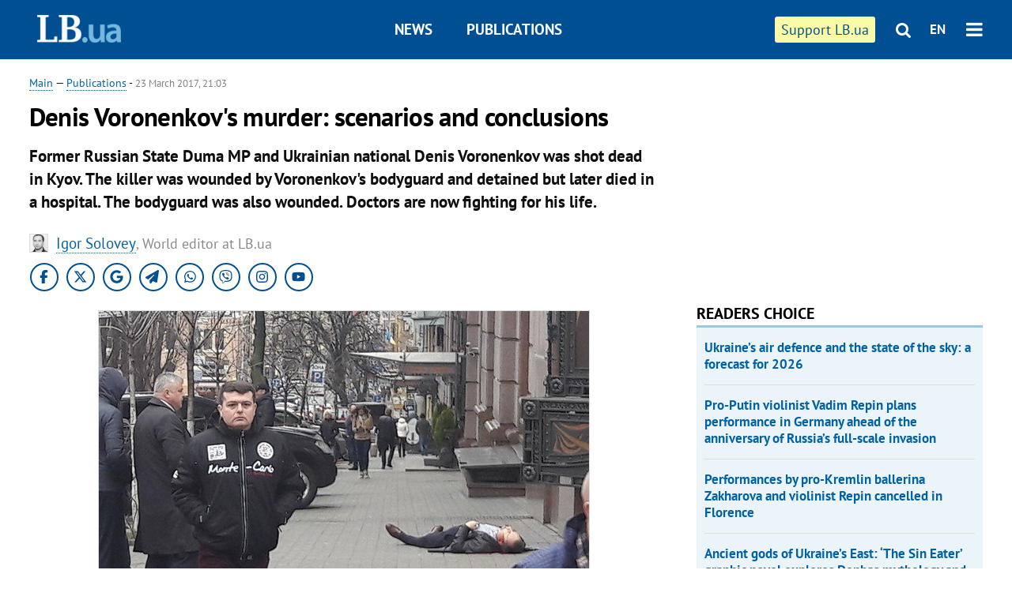

--- FILE ---
content_type: text/html; charset=utf-8
request_url: https://en.lb.ua/news/2017/03/23/3405_denis_voronenkovs_murder.html
body_size: 10845
content:
<!DOCTYPE html>
<html>
<head>

	<meta http-equiv="content-type" content="text/html;charset=utf-8">
	<title>Denis Voronenkovs murder: scenarios and conclusions</title>
	<meta name="keywords" content="Russia,crime,Denis Voronenkov">
	<meta name="description" content="Former Russian State Duma MP and Ukrainian national Denis Voronenkov was shot dead in Kyov. The killer was wounded by Voronenkov&#039;s bodyguard and detained but later died in a hospital. The
bodyguard was also wounded. Doctors are now fighting for his life.">
	    <link rel="canonical" href="https://en.lb.ua/news/2017/03/23/3405_denis_voronenkovs_murder.html" />
    	
    <meta name="format-detection" content="telephone=no">

            <link rel="dns-prefetch" href="//i.lb.ua">
    <link rel="dns-prefetch" href="//www.facebook.com">
    <link rel="dns-prefetch" href="//www.googletagservices.com">
    <link rel="dns-prefetch" href="//googleads.g.doubleclick.net">
    <link rel="dns-prefetch" href="//pagead2.googlesyndication.com">

    <link rel="preload" href="/media/217/news/fonts/ptsans.woff2" as="font" type="font/woff2" crossorigin>
    <link rel="preload" href="/media/217/news/fonts/ptsansb.woff2" as="font" type="font/woff2" crossorigin>
    <link rel="preload" href="/media/217/news/fonts/icons.woff2" as="font" type="font/woff2" crossorigin>

    <link rel="preload" href="/media/217/news/css/style.css" type="text/css" as="style" onload="this.onload=null;this.rel='stylesheet'">

    <link rel="preload" href="/media/217/news/js/jquery-3.1.1.min.js" as="script">
    <link rel="preload" href="/media/217/news/js/common.js" as="script">
    <link rel="preload" href="//pagead2.googlesyndication.com/pagead/js/adsbygoogle.js" as="script">
        <link rel="preload" href="/media/217/news/css/social-likes.css" type="text/css" as="style" onload="this.onload=null;this.rel='stylesheet'">

		<link rel="alternate" type="application/rss+xml" title="LB.ua RSS" href="https://lb.ua/export/rss.xml">
	
	<!-- facebook -->
			<meta property="fb:app_id" content="147594101940225">
	<meta property="fb:admins" content="100001550293023">
	<meta property="og:site_name" content="LB.ua">
    <meta name="twitter:site" content="@lb_ua">
	    <meta name="RESOURCE-TYPE" content="DOCUMENT" />
    <meta name="DISTRIBUTION" content="GLOBAL" />

	<meta property="og:url" content="https://en.lb.ua/news/2017/03/23/3405_denis_voronenkovs_murder.html"/>
    <meta property="og:type" content="article"/>
	<meta property="og:title" content="Denis Voronenkovs murder: scenarios and conclusions"/>
	<meta property="og:description" content="Former Russian State Duma MP and Ukrainian national Denis Voronenkov was shot dead in Kyov. The killer was wounded by Voronenkov&#039;s bodyguard and detained but later died in a hospital. The
bodyguard was also wounded. Doctors are now fighting for his life." />

    <meta name="twitter:title" content="Denis Voronenkovs murder: scenarios and conclusions" />
    <meta name="twitter:description" content="Former Russian State Duma MP and Ukrainian national Denis Voronenkov was shot dead in Kyov. The killer was wounded by Voronenkov's bodyguard and detained but later died in a hospital. The
bodyguard was also wounded. Doctors are now fighting for his life." />

	            <meta property="og:image" content="https://i.lb.ua/english/078/01/58d41ef43e3bd.jpeg"/>
    <meta property="og:image:width" content="480"/>
    <meta property="og:image:height" content="320"/>
    <meta property="og:image:secure_url" content="https://i.lb.ua/english/078/01/58d41ef43e3bd.jpeg"/>
    <meta property="og:image:width" content="480"/>
    <meta property="og:image:height" content="320"/>
    <meta property="og:image" content="https://i.lb.ua/english/078/01/58d41ef43e3bd_200_130.jpeg"/>
    <meta property="og:image:width" content="200"/>
    <meta property="og:image:height" content="130"/>

    <meta name="twitter:image" content="https://i.lb.ua/english/078/01/58d41ef43e3bd.jpeg" />
    <meta name="twitter:card" content="summary_large_image">
        	
        
    <meta name="viewport" content="width=device-width,initial-scale=1,user-scalable=yes">

	<!-- CSS -->
	        <link rel="stylesheet" href="/media/217/news/css/style.css">
    <link rel="shortcut icon" type="image/x-icon" href="/favicon.ico">
        <link rel="stylesheet" href="/media/217/news/css/social-likes.css">

	    <script src="/media/217/news/js/jquery-3.1.1.min.js"></script>
        <script async src="/media/217/news/js/common.js"></script>
		
        <script async src="https://securepubads.g.doubleclick.net/tag/js/gpt.js"></script>
    <script>
        window.googletag = window.googletag || {cmd: []};
    </script>
    
        <script async src="https://pagead2.googlesyndication.com/pagead/js/adsbygoogle.js"></script>
    <script>
    (adsbygoogle = window.adsbygoogle || []).push({
          google_ad_client: "ca-pub-6096932064585080",
          enable_page_level_ads: true });
    </script>
    
        <script type="application/ld+json">
    {
        "@context": "https://schema.org",
        "@type": "NewsArticle",
        "mainEntityOfPage": {
            "@type": "WebPage",
            "@id": "https://en.lb.ua/news/2017/03/23/3405_denis_voronenkovs_murder.html"
        },
        "headline": "Denis Voronenkov&#039;s murder: scenarios and conclusions",
                "image": [
            "https://i.lb.ua/english/078/01/58d41ef43e3bd.jpeg"
        ],
                "datePublished": "2017-03-23T21:03:00+02:00",
        "dateModified": "2022-03-10T12:50:00+02:00",
                "author": {
            "@type": "Person",
            "name": "Igor Solovey"
        },
                "publisher": {
            "@type": "Organization",
            "name": "LB.ua",
            "alternateName": "Лівий берег",
            "logo": {
                "@type": "ImageObject",
                "url": "https://lb.ua/media/news/img/logo/logo.white.png"
            }
        }
    }
    </script>
</head>


<body >


<header class="site-header">
	<div class="layout">
	<div class="layout-wrapper clearfix">
        <nav class="header">
            <div class="logo logo-eng"><a href="https://en.lb.ua"></a></div>
            <ul class="nav-menu nav-menu-right">
                <li class="nav-item nav-item-donate"><a href="https://en.lb.ua/news/2022/03/04/10185_need_your_support_.html" target="_blank"><span>Support&nbspLB.ua</span></a></li>


                                
                
                                <li class="nav-item nav-item-search hide-on-phone"><a href="#header-search" data-toggle="collapse" aria-expanded="false" aria-controls="header-search"><span class="icons icon-search" ></span></a></li>
                
                <li class="nav-item nav-item-lang dropdown"><a href="javascript:void(0);" data-toggle="dropdown" type="button">EN</a>
    <ul class="dropdown-menu dropdown-lang">
        <li class="border"><a href="//lb.ua" alt="українська">УКР</a></li>
    </ul>
</li>

				<li class="nav-item nav-item-menu dropdown"><a a href="javascript:void(0);" onclick="return false;" type="button" data-toggle="dropdown"><span class="icons icon-bars"/></a>
    <div class="dropdown-menu dropdown-right">
        <div class="dropdown-flex">
            <ul class="dropdown-flex-box">
                <li><a href="/newsfeed">News</a></li>
                <li><a href="/analytics">Publications</a></li>
                <li><a href="/author">Authors</a></li>
                <li><a href="/archive">Archive</a></li>
            </ul>
        </div>
        <div class="nav-item-menu-icons" style="min-width: 240px;">
            <a rel="nofollow" target="_blank" href="https://www.facebook.com/%D0%9B%D1%96%D0%B2%D0%B8%D0%B9-%D0%91%D0%B5%D1%80%D0%B5%D0%B3-LBUA-111382865585059"><span class="icons icon-facebook"/></a>
            <a rel="nofollow" target="_blank" href="https://twitter.com/lb_ua"><span class="icons icon-twitter"/></a>
            <a rel="nofollow" href="https://lb.ua/rss/eng/rss.xml"><span class="icons icon-rss"/></a>
            <a rel="nofollow" href="#header-search" data-toggle="collapse" aria-expanded="false" aria-controls="header-search"><span class="icons icon-search"/></a>
        <!-- <a rel="nofollow" target="_blank" href="https://vk.com/lb_ua"><span class="icons icon-vk"/></a> -->
        </div>
    </div>
</li>
            </ul>

            <ul class="nav-menu nav-menu-main">
    <li class=""><a href="/newsfeed">News</a></li>
    <li class="nav-item-analytics"><a href="/analytics">Publications</a></li>
    
</ul>

    		
        </nav>
	</div>
	</div>

        <div class="collapse" id="header-search">
    <div class="layout">
        <div class="layout-wrapper">
            <form class="search-form" action="/search">
                <input class="search-txt" type="text" name="q" placeholder="Search phrase"/>
                <button class="search-btn" type="submit"><span class="icons icon-search"></span></button>
            </form>
        </div>
    </div>
    </div>
    
    	<div class="sub-menu">
	<div class="layout">
		<div class="layout-wrapper">
			<ul class="nav-links">
						    				    			    						</ul>
		</div>
	</div>
	</div>
    
</header>

    
<div class="site-content layout layout-material">

        <div class="layout-wrapper clearfix">

        
		<div class="col-content ">
		    <div class="col-content-wrapper clearfix">

            <article class="material" itemscope itemtype="https://schema.org/NewsArticle">
    	
	<div class="header">
		<div class="date">
            <a href="https://en.lb.ua">Main</a> &mdash;
<a href="/analytics">Publications</a> -
                        <time class="time" pubdate itemprop="datePublished" datetime="2017-03-23T21:03:00Z">23 March 2017, 21:03</time>                        <meta itemprop="dateModified" content="2022-03-10"/>
		</div>

        
                <h1 itemprop="headline">Denis Voronenkov's murder: scenarios and conclusions
                    </h1>
        
		

                <div class="material-h2" itemprop="description"><p>Former Russian State Duma MP and Ukrainian national Denis Voronenkov was shot dead in Kyov. The killer was wounded by Voronenkov's bodyguard and detained but later died in a hospital. The
bodyguard was also wounded. Doctors are now fighting for his life.</p></div>
        
                                            <div class="authors author-small" itemprop="author">    <div class="author-block"><a href="/author/12_igor_solovey"><img loading="lazy" class="photo" src="https://i.lb.ua/english/044/38/576062a503549_60_60.jpeg" alt="Igor Solovey" /></a><a href="/author/12_igor_solovey"><span>Igor Solovey</span></a>, World editor at LB.ua</div>
</div>                        	</div>

        <div class="social_items">
<a class="social_item" target="_blank" href="https://www.facebook.com/%D0%9B%D1%96%D0%B2%D0%B8%D0%B9-%D0%91%D0%B5%D1%80%D0%B5%D0%B3-LBUA-111382865585059"><img alt="Facebook" src="/media/217/news/img/social/svg/ico_facebook.svg"></a>
<a class="social_item" target="_blank" href="https://x.com/lb_ua"><img alt="X" src="/media/217/news/img/social/svg/ico_x.svg"></a>
<a class="social_item" target="_blank" href="https://news.google.com/publications/CAAiEDV6tMkld_qrUyPPCI79mAIqFAgKIhA1erTJJXf6q1MjzwiO_ZgC?hl=uk&gl=UA&ceid=UA:uk"><img alt="Google news" src="/media/217/news/img/social/svg/ico_google.svg"></a>
<a class="social_item telegram" target="_blank" href="https://t.me/lbua_official"><img alt="Telegram" src="/media/217/news/img/social/svg/ico_telegram.svg"></a>
<a class="social_item whatsapp" target="_blank" href="https://whatsapp.com/channel/0029VauDSICJkK76e3PmZQ01"><img alt="Whatsapp" src="/media/217/news/img/social/svg/ico_whatsapp.svg"></a>
<a class="social_item" target="_blank" href="https://invite.viber.com/?g2=AQBYUdAHMR2JGFPjD6YZwS8PNwrijYiZxSPxC14PhuVSJIguvtO7rDHybnkn%2BiSu"><img alt="Viber" src="/media/217/news/img/social/svg/ico_viber.svg"></a>
<a class="social_item" target="_blank" href="https://www.instagram.com/lb.ua_official?igsh=MmozYmEycGlta3Vh"><img alt="Instagram" src="/media/217/news/img/social/svg/ico_instagram.svg"></a>
<a class="social_item" target="_blank" href="https://www.youtube.com/@lblive1902"><img alt="Youtube" src="/media/217/news/img/social/svg/ico_youtube.svg"></a>
</div>
	
	
	
	

	
        <div itemprop="articleBody"><p><div class="photos photo-item photo-align-center" data-ad-ignore="true">
    <div class="photo-item-image" data-ad-ignore="true">
        <img src="https://i.lb.ua/english/122/40/58d41ca55f4be.jpeg" alt="" />
        <div class="author">Photo: facebook.com/maximilian.sorokin</div>    </div>
    </div>
&nbsp;</p>
<p>"Denis Voronenkov was killed outside Premier Palace at 11.25. He was going to meet me. At loss for words. A guard managed to wound the attacker. The scenario is clear – I said before that
Voronenkov is not a crook but an investigator who poses critical danger to Russian siloviki. My deepest condolences to Maria Maksakova," former State Duma Ilya Ponomarev said on Facebook.</p>
<p>Let us see what happened.</p>
<h3>Ukrainian scenarios</h3>
<p><b>Scenario 1. "The Kremlin's hand"</b></p>
<p>The main scenario of the State Duma ex-MP's killing in central Kyiv is a political assassination carried out by the Russian special services (or on their order) as an act of vengeance for his
betrayal. And to intimidate others so that "rats do not follow his suit".</p>
<p>The Ukrainian president described Denis Voronenkov's murder as an <i>"<b>act of state terrorism</b> on the part of Russia which he was forced to leave for political considerations". "It is a
signature style of the Russian special services which was previously repeatedly observed in various European capitals. Voronenkov was one of the key witnesses of the Russian aggression against
Ukraine, in particular Yanukovych's role in the incursion of Russian troops into Ukraine,"</i> Poroshenko said at a meeting with uniformed agencies.</p>
<p>What is more, he made <b>a connection between the ex-MP's murder and the terrorist act at an arms depot</b>: <i>"I think it is no coincidence that the murder happened the same day as the act of
sabotage in Balakliya, Kharkiv Region."</i></p>
<p><div class="photos photo-item photo-align-center" data-ad-ignore="true">
    <div class="photo-item-image" data-ad-ignore="true">
        <img src="https://i.lb.ua/english/096/15/58d41d0a55cf7.jpeg" alt="" />
        <div class="author">Photo: EPA/UPG</div>    </div>
    </div>
</p>
<p>Anton Herashchenko, an aide to the interior minister, also suggested <b>Russia did not forgive Voronenkov's move to Ukraine</b>. <i>"This is a contract political assassination meant to intimidate
all those Russian MPs and officials who are trying to flee Russia for the West or Ukraine and tell the truth about the workings of the Russian punitive machinery. He was killed in revenge for his and
his wife's truthful statements about preparations for the annexation of Crimea and attack on Donbas."</i></p>
<p>He saw similarities with the murder cases of Aleksandr Litvinenko, Boris Nemtsov and Pavel Sheremet and suggested the Russian special services were involved. <i>"The Soviet KGB also killed many of
the best sons of Russia and Ukraine. But this did not keep the Soviet Union from collapsing,"</i> he hopes.</p>
<p><b>Scenario 2. "Yanukovych's hand"</b></p>
<p>Ukrainian Prosecutor-General Yuriy Lutsenko <b>linked Voronenkov's murder with the case of Viktor Yanukovych</b>. The version that Voronenkov's murder was ordered by the team of the fugitive
ex-president of Ukraine, whose vast criminal record and similar methods are well-known, is absolutely realistic because the ex-MP is a witness in the case of high treason by Yanukovych.</p>
<p><div class="photos photo-item photo-align-center" data-ad-ignore="true">
    <div class="photo-item-image" data-ad-ignore="true">
        <img src="https://i.lb.ua/english/050/33/58d41d5b81424.jpeg" alt="" />
        <div class="author">Photo: EPA/UPG</div>    </div>
    </div>
</p>
<p><i>"The cynical murder of one of the witnesses in the case of high treason by ex-President Yanukovych. Russian State Duma ex-MP Denis Voronenkov, who provided investigators of the military
prosecutor's office with the extra-important statements on the case, was shot dead in the broad daylight in central Kyiv,"</i> he said on Facebook.</p>
<p>If it is so, the Kremlin should knock its "guest" Viktor Fedorovych off his perch, after all he has already caused a lot of problems for entire Russia. And he continues to plague the Kremlin
rulers.</p>
<h3>Russian scenarios</h3>
<p>Understandably, Russia flatly denies any involvement. Putin's press secretary Dmitriy Peskov fist refused to comment on the terrorist act but later denied the allegations and blamed Kyiv for
failing to ensure Voronenkov's safety.</p>
<p>Many theories were shared in the media, most of which are absurd. One of the most popular ones is "<i>the SBU [Security Service of Ukraine] did this to frame up Moscow".</i></p>
<p>By the way, it was clear from the start that there would be a hunt for Voronenkov: the cases of Aleksandr Litvinenko and Ilya Bogdanov made it clear. What is more, Russians even sent a signal: a
media campaign was launched to ensure an information cover for a future crime. In February 2017, pro-Kremlin media shared a Facebook post of some military expert saying the SBU was going to do away
with Voronenkov and Maksakova as a "sacred sacrifice" to accuse Moscow (as if Kyiv was short of other good reasons).</p>
<p><div class="photos photo-item photo-align-center" data-ad-ignore="true">
    <div class="photo-item-image" data-ad-ignore="true">
        <img src="https://i.lb.ua/english/102/22/58d41d8f33547.jpeg" alt="" />
            </div>
    </div>
</p>
<p>There is a similar theory: "<i>Ukrainian radicals did not like Voronenkov, they presented him with a "black spot", and the way in which Voronenkov was killed is similar to radicals' style to get
rid of people" and "the Right Sector reminded him about the Crimea vote."</i></p>
<p>There is also a business theory: <i>"We do not know for sure who he 'made interest' with. They could shut him up to keep him silent."</i></p>
<p>Attempts are being made to cast a shadow over Ilya Ponomarev whom Voronenkov was going to meet: <i>"[the one who was interested is – ed. note] clearly the one who invited him!!!!! We would call
and kill him, no-one would think it was us."</i></p>
<p>For Russia, this tactic is not new. Exactly the same happened when they committed the MH17 terrorist act: even the most idiotic theories were planted (for example, corpses were put onboard in
advance) simply to puzzle the commoners and conceal the man version of the murder.</p>
<h3>How the special services worked</h3>
<p>The special services could not but predict someone was intending to eliminate witness Voronenkov. This point is proven by the fact that, first, he had security (visible and invisible to the
onlooker's eyes). And specialists are likely to have told him not to be out in public much but to lay low. He could easily afford it with his wealth.</p>
<p>And the killer's wounds – two in the chest and head and one penetrating shot in the head – show that the guard was a sharpshooter.</p>
<p><div class="photos photo-item photo-align-center" data-ad-ignore="true">
    <div class="photo-item-image" data-ad-ignore="true">
        <img src="https://i.lb.ua/english/059/43/58d41de370157.jpeg" alt="" />
        <div class="author">Photo: Alisa Berezutska's Facebook</div>    </div>
    </div>
</p>
<p>However, Denis Voronenkov appears to have chosen to be out in public, considering it his guarantee of security: he gave numerous interviews (including to Russian media, which means Russians had
his phone number and could locate him) and went out to meet his friends. This tragic day he was heading for a meeting with his former State Duma colleague Ilya Ponomarev.</p>
<p>It is a case of unmitigated temerity: they knew that both are enemies of the Kremlin but still decided to meet in a hotel owned by Putin's special representative Aleksandr Babakov… We can say they
were too careless.</p>
<p>When it comes to the way Voronenkov's murder was committed, it would be no surprise if the executor turned out to be a criminal (a local one). Often they are hired (in Crimea or occupied areas of
Donbas) to do the dirty work, having first trained and supplied them with murder weapons. They are literally hired for a penny (in Herashchenko's case, they did not even have 100 dollars to take a
taxi to the border). With this tactic, one can wash their hands off in case of a failure. Even if they get killed during an assignment, no-one will feel sorry for "expendables".</p>
<h3>What conclusions should be made</h3>
<p>Denis Voronenkov's murder is <b>yet another reminder that the antiterrorist operation area is not confined to certain areas of Donetsk and Luhansk regions</b>. And the battlefield with Russia
stretches to entire Ukraine. We just have to accept this and behave accordingly.</p>
<p>The SBU and other Ukrainian special services catch saboteurs and foil terror acts all the time. For example, just a day earlier, the SBU detained a group of saboteurs in Odesa (its lady organizer
was a public servant) plotting the killings of Ukrainian activists in southern Ukraine and acts of sabotage on critical infrastructure. Earlier, there was an attempt on the life of Anton
Herashchenko, and before this there was an attempt on the life of Andriy Parubiy.</p>
<p>But you cannot affix a special service member to everyone. And our people will clearly object. But it is important for everyone to remain vigilant and concerned.</p>
<p>Russians who left Russia and are actively engaged in the social and political life of Ukraine are at particular risk. Just recall the case of Ilya Bogdanov, a former FSB employee who later took an
active part in the antiterrorist operation. Another friend of mine from Moscow, who used to work for Surkov, survived an attempt to poison him in February 2016 – luckily, it worked out fine (thanks
to the prompt response). Late Russian [editor] Aleksandr Shchetinin was averse to communication with his former compatriots. He understood all the risks, saying he "had a gut feeling each of them had
shoulder marks under their shirts".</p>
<p><b>The West should finally hear Kyiv that is screaming at the top of its lungs even in the International Court of Justice: Russia is a country which supports terrorism. The hydra of terrorism
should have its head cut, not the tentacles which will grow anew.</b></p></div>
    

	

	
	

    

            

        	<div class="authors">
			    <div class="author-block"><a href="/author/12_igor_solovey"><img loading="lazy" class="photo" src="https://i.lb.ua/english/044/38/576062a503549_60_60.jpeg" alt="Igor Solovey" /></a><a href="/author/12_igor_solovey"><span>Igor Solovey</span></a>, World editor at LB.ua</div>

		</div>
        

    
            

    <div class="hidden" itemprop="publisher" itemscope itemtype="https://schema.org/Organization">
        <meta itemprop="name" content="LB.ua" />
        <div class="hidden" itemprop="logo" itemscope itemtype="https://schema.org/ImageObject">
            <meta itemprop="url" content="https://lb.ua/media/news/img/logo/logo.png" />
        </div>
    </div>
    <meta itemscope itemprop="mainEntityOfPage" itemType="https://schema.org/WebPage" itemid="https://en.lb.ua/news/2017/03/23/3405_denis_voronenkovs_murder.html" />


    <noindex>
        <div class="block read-social">
    </div>
            
            
        
    
                    </noindex>

    
    


                <div class="block sources thin-link" itemprop="keywords"><span>Tags: </span><a href="/tag/10_russia" rel="tag">russia</a>, <a href="/tag/35_crime" rel="tag">crime</a>, <a href="/tag/485_denis_voronenkov" rel="tag">Denis Voronenkov</a></div>
        

            </article>



<div class="material-related">
    
                        
                    <div class="block related-news news-by-theme">

<ul class="feed">
    <li class="">
        <div class="time"><time datetime="2026-01-20T15:52:00Z">
    Yesterday, 15:52
    </time></div>
        <a href="https://en.lb.ua/news/2026/01/20/37386_following_appeal_ukrainian.html">Following appeal from Ukrainian Embassy, Mannheim Philharmonic cancelled Vadim Repin's concert
</a>
    </li>
    <li class="">
        <div class="time"><time datetime="2026-01-06T13:00:00Z">
    06 January, 13:00
    </time></div>
        <a href="https://en.lb.ua/news/2026/01/06/37346_putin_modern_leopold_colonial.html">Putin as a modern Leopold: colonial parallels without illusions
</a>
    </li>
    <li class="">
        <div class="time"><time datetime="2025-12-22T08:50:00Z">
    22 December 2025, 08:50
    </time></div>
        <a href="https://en.lb.ua/news/2025/12/22/37276_diu_two_russian_fighter_jets.html">DIU: Two Russian fighter jets worth up to $100 million destroyed in special operation
</a>
    </li>
</ul>
</div>
                

<noindex>
    
    
                            <section class="block related-news related-by-rubric">
<div class="caption no-margin">Read also</div>
<ul class="lenta lenta-simple">
    <li class="item-news  ">    <time datetime="2017-03-23T23:03:00Z">
    23 March 2017, 23:03
    </time>
        <div class="title"><a href="https://en.lb.ua/news/2017/03/23/3407_ukrainian_belarusian_presidents.html">Ukrainian, Belarusian presidents discuss ties
</a></div>
</li>

    <li class="item-news  ">    <time datetime="2017-03-23T22:47:00Z">
    23 March 2017, 22:47
    </time>
        <div class="title"><a href="https://en.lb.ua/news/2017/03/23/3406_ukraine_requires_nato_help_clear.html">Ukraine requires NATO help to clear Balakliya mines – president
</a></div>
</li>

    <li class="item-article ">    <time datetime="2017-03-22T21:21:00Z">
    22 March 2017, 21:21
    </time>
    <div class="author">    Aleksandr Sytin            </div>    <div class="title"><a href="https://en.lb.ua/news/2017/03/22/3395_russia_how_chekacoercive_model.html">Russia: how Cheka-coercive model of economy was built
</a></div>
</li>

    <li class="item-news  important">    <time datetime="2017-03-20T20:17:00Z">
    20 March 2017, 20:17
    </time>
        <div class="title"><a href="https://en.lb.ua/news/2017/03/20/3378_two_ukrainian_troops_killed_seven.html">Two Ukrainian troops killed, seven wounded near Vodyane
</a></div>
</li>

    <li class="item-news  ">    <time datetime="2017-03-19T22:18:00Z">
    19 March 2017, 22:18
    </time>
        <div class="title"><a href="https://en.lb.ua/news/2017/03/19/3370_russiaowned_banks_ukraine.html">All Russia-owned banks in Ukraine said up for sale
</a></div>
</li>

    <li class="item-news  ">    <time datetime="2017-03-18T22:12:00Z">
    18 March 2017, 22:12
    </time>
        <div class="title"><a href="https://en.lb.ua/news/2017/03/18/3369_ukraine_says_russia_flouts_minsk.html">Ukraine says Russia flouts Minsk accords completely
</a></div>
</li>

    <li class="item-news  ">    <time datetime="2017-03-18T14:54:00Z">
    18 March 2017, 14:54
    </time>
        <div class="title"><a href="https://en.lb.ua/news/2017/03/18/3366_militants_shoot_osce_smm_patrol.html">Militants shoot at OSCE SMM patrol near Yasynuvata
</a></div>
</li>

    <li class="item-news  important">    <time datetime="2017-03-18T10:39:00Z">
    18 March 2017, 10:39
    </time>
        <div class="title"><a href="https://en.lb.ua/news/2017/03/18/3367_four_ukrainian_troops_killed_three.html">Four Ukrainian troops killed, three wounded on 17 March
</a></div>
</li>

    <li class="item-news  important">    <time datetime="2017-03-17T19:53:00Z">
    17 March 2017, 19:53
    </time>
        <div class="title"><a href="https://en.lb.ua/news/2017/03/17/3368_ukraines_former_arms_export_chief.html">Ukraine's former arms export chief said out on bail in London
</a></div>
</li>

    <li class="item-news  important">    <time datetime="2017-03-16T20:29:00Z">
    16 March 2017, 20:29
    </time>
        <div class="title"><a href="https://en.lb.ua/news/2017/03/16/3356_almost_4m_dollars_deposited.html">Almost 4m dollars deposited for detained state fiscal chief
</a></div>
</li>

    <li class="item-news  ">    <time datetime="2017-03-16T19:43:00Z">
    16 March 2017, 19:43
    </time>
        <div class="title"><a href="https://en.lb.ua/news/2017/03/16/3357_four_killed_explosion.html">Four killed in explosion at Zaporizhzhya coking plant
</a></div>
</li>

    <li class="item-article ">    <time datetime="2017-03-15T19:40:00Z">
    15 March 2017, 19:40
    </time>
    <div class="author">    Igor Solovey            </div>    <div class="title"><a href="https://en.lb.ua/news/2017/03/15/3347_there_such_job_protection.html">"There is such a job as protection from Russia"
</a></div>
</li>

    <li class="item-news  ">    <time datetime="2017-03-14T21:46:00Z">
    14 March 2017, 21:46
    </time>
        <div class="title"><a href="https://en.lb.ua/news/2017/03/14/3338_nationalists_pelt_akhmetovs_office.html"><span class="ico-text">Photo</span>Nationalists pelt Akhmetov's office with firecrackers, stones
</a></div>
</li>

    <li class="item-article ">    <time datetime="2017-03-14T19:40:00Z">
    14 March 2017, 19:40
    </time>
    <div class="author">    Vadim Dovnar            </div>    <div class="title"><a href="https://en.lb.ua/news/2017/03/14/3337_secret_survival_why_lukashenka.html">Secret of survival. Or why Lukashenka should forget about "brotherhood" with Russia
</a></div>
</li>

    <li class="item-news  important">    <time datetime="2017-03-13T20:27:00Z">
    13 March 2017, 20:27
    </time>
        <div class="title"><a href="https://en.lb.ua/news/2017/03/13/3327_avdiyivka_reconnected_power.html">Avdiyivka reconnected to power
</a></div>
</li>

</ul>
</section>
 
                

    </noindex>
</div>


<noindex>
<div class="float_container_t0 hidden"></div>
<div class="float_container_t2 hidden"></div>
</noindex>

	    	</div>

        		</div>

		<aside class="col-right">
        	
			    

    

    <section class="adv-banner-3">
<!-- Content.300x250 -->
<ins class="adsbygoogle"
     style="display:inline-block;width:300px;height:250px"
     data-ad-client="ca-pub-6096932064585080"
     data-ad-slot="4143330288"></ins>
<script>
(adsbygoogle = window.adsbygoogle || []).push({});
</script></section>

    
    	
        <section class="section-popular have-background hide-on-phone">
<div class="caption">Readers choice</div>
    <ul class="feed background">
        <li>
        <a href="">
            
            Ukraine’s air defence and the state of the sky: a forecast for 2026

        </a>
    </li>
        <li>
        <a href="">
            
            Pro-Putin violinist Vadim Repin plans performance in Germany ahead of the anniversary of Russia’s full-scale invasion

        </a>
    </li>
        <li>
        <a href="">
            
            Performances by pro-Kremlin ballerina Zakharova and violinist Repin cancelled in Florence

        </a>
    </li>
        <li>
        <a href="">
            
            Ancient gods of Ukraine’s East: ‘The Sin Eater’ graphic novel explores Donbas mythology and memory

        </a>
    </li>
        <li>
        <a href="">
            
            French Cinematheque to present first major Oleksandr Dovzhenko retrospective

        </a>
    </li>
        <li>
        <a href="">
            
            Switzerland cancels screening of Russia Today propaganda film on Revolution of Dignity

        </a>
    </li>
        <li>
        <a href="">
            
            Ukrainian nonconformist artists of the 1980s: an exhibition of artistic dissent in Washington

        </a>
    </li>
    </ul>
    
</section>

    <section class="adv-block">
<div class="adv-banner-4 sticked hide-on-tablet hide-on-phone">
<div class="adv-caption">Реклама</div>
<!-- Index.300x600 -->
<ins class="adsbygoogle"
     style="display:inline-block;width:300px;height:600px"
     data-ad-client="ca-pub-6096932064585080"
     data-ad-slot="8605697088"></ins>
<script>
(adsbygoogle = window.adsbygoogle || []).push({});
</script></div>
</section>
	    

			</aside>

	</div>
    
</div>


<footer class="site-footer">
	<div class="layout">
<div class="layout-wrapper clearfix">
	<a class="scroll-top" href="#"></a>
	<div class="footer-links">
		<ul>
			
            <li><a href="/about">About us</a></li>
            <li><a href="https://lb.ua/reklama">Advertising</a></li>
            <li><a href="">Ивенты</a></li>
            <li><a href="/about/contacts">Editorial</a></li>
            <li><a href="/about/standards">Standards and Policies</a></li>
			<li><a href="/about/terms">User agreement</a></li>
		</ul>
	</div>

	<div class="about">
                <p>LB.ua must be linked directly in case of full or partial reproduction of materials. No materials containing links to the Ukrainian News agency or the Ukrainian Photo Group may be re-printed, copied, reproduced or used in any other way</p>
        <p>Materials posted on the site with the label "Advertisement" / "Company News" / "Press Release" / "Promoted" are advertising and are published on the rights of advertising. , however, the editors participate in the preparation of this content and share the opinions expressed in these materials.</p>
        <p>The editors are not responsible for the facts and value judgments published in advertising materials. According to Ukrainian legislation, the advertiser is responsible for the content of advertising.</p>
        <p>The International Renaissance Foundation provides institutional support to the editorial office of LB.UA within the framework of the "Social Capital" program. Materials produced in the framework of support reflect the position of the authors and do not necessarily coincide with the position of the International Renaissance Foundation.</p>
        <p>Online Media Entity; Media ID - R40-05097</p>
            </div>
	<div class="counters">
                <span><a rel="nofollow" href="http://depositphotos.com/?utm_source=LB&amp;utm_medium=footer&amp;utm_campaign=UA-brand"><img loading="lazy" src="/media/217/news/img/icos/deposit2.png" alt="DepositPhotos" width="143" height="33"></a></span>
        <span><a rel="nofollow" href="http://irf.ua"><img loading="lazy" src="/media/217/news/img/icos/irf.png" alt="IRF" width="105" height="33"></a></span>
        <span><a rel="nofollow" href="https://serpstat.com/uk/"><img loading="lazy" src="/media/217/news/img/icos/serpstat.svg" alt="Serpstat" width="140" height="33""></a></span>
        		    		<!-- Google tag (gtag.js) -->
<script async src="https://www.googletagmanager.com/gtag/js?id=G-SQPB7DNKSQ"></script>
<script>
  window.dataLayer = window.dataLayer || [];
  function gtag(){dataLayer.push(arguments);}
  gtag('js', new Date());

  gtag('config', 'G-SQPB7DNKSQ');
</script>
			</div>
</div>
</div>


<div class="overlay" id="overlay"></div>


<div id="popup_mistake" class="popup do-mistake" url="/core/orphus/">
	<div class="caption">Error found! <div class="close"></div></div>
	<div class="title">Mistake in text:</div>
	<div class="text-w-mistake"></div>
	<div>It is wrong because:</div>
	<textarea></textarea>
	<br style="clear: both;" />
	<a class="button" name="send" href="#">Send</a>
	<a class="no-mistake" name="close" href="#">Oops, not an error!</a>
</div>


<div id="act-login" class="popup do-login">

</div>

</footer>



</body>

<!-- eng.vm2.gg2.lb.ua :: 2026-01-21 07:04:05 -->
</html>

--- FILE ---
content_type: text/html; charset=utf-8
request_url: https://www.google.com/recaptcha/api2/aframe
body_size: 267
content:
<!DOCTYPE HTML><html><head><meta http-equiv="content-type" content="text/html; charset=UTF-8"></head><body><script nonce="vO1jtiwUlhFViCCbjWXKAA">/** Anti-fraud and anti-abuse applications only. See google.com/recaptcha */ try{var clients={'sodar':'https://pagead2.googlesyndication.com/pagead/sodar?'};window.addEventListener("message",function(a){try{if(a.source===window.parent){var b=JSON.parse(a.data);var c=clients[b['id']];if(c){var d=document.createElement('img');d.src=c+b['params']+'&rc='+(localStorage.getItem("rc::a")?sessionStorage.getItem("rc::b"):"");window.document.body.appendChild(d);sessionStorage.setItem("rc::e",parseInt(sessionStorage.getItem("rc::e")||0)+1);localStorage.setItem("rc::h",'1768971849068');}}}catch(b){}});window.parent.postMessage("_grecaptcha_ready", "*");}catch(b){}</script></body></html>

--- FILE ---
content_type: application/javascript; charset=utf-8
request_url: https://fundingchoicesmessages.google.com/f/AGSKWxU39aUbExeGT0XAN0tyxL7T421IjlN5JC_nGlzf-EN4k7Twv6q8cd_6UEHlYiPzaeR8QeaUFKSbR-aCq2yjCgB-kRTz_CxH9wg_I1I5S7TvKvQmpsHY0BEnnQQ6ZlwBgnMsHUJLOBSx-XEi5coQK7SJOqLOQzidNsxVR3CYS7iZ5C-Y3UznElfQyuDr/_-468-60_/ads468x60__ad_vertical./poprotator./leftbottomads.
body_size: -1290
content:
window['72cb76ef-df72-4783-bf46-13277971ebe6'] = true;